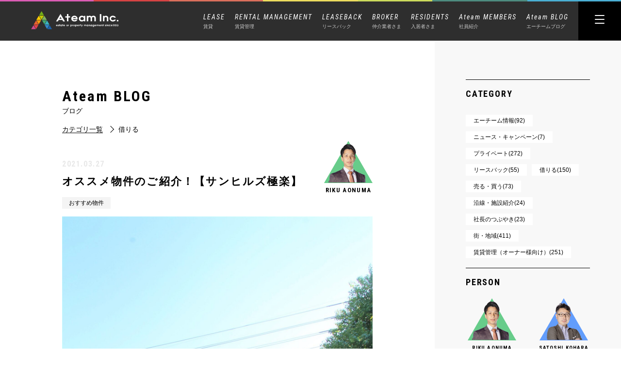

--- FILE ---
content_type: text/html; charset=UTF-8
request_url: https://ateaminc.jp/post-lease/7905/
body_size: 15610
content:
<!DOCTYPE html>
<html lang='ja'>

<head>
<!-- Google tag (gtag.js) -->
<script async src="https://www.googletagmanager.com/gtag/js?id=G-96S2QSMMK1"></script>
<script>
  window.dataLayer = window.dataLayer || [];
  function gtag(){dataLayer.push(arguments);}
  gtag('js', new Date());

  gtag('config', 'G-96S2QSMMK1');
  gtag('config', 'UA-155072556-1');
</script>
    <meta charset="utf-8">
    <title>オススメ物件のご紹介！【サンヒルズ極楽】</title>
    <meta http-equiv="X-UA-Compatible" content="IE=Edge">
    <meta name="format-detection" content="telephone=no">
    <meta name="viewport" content="width=device-width,initial-scale=1">
    <link rel="icon" href="//ateaminc.jp/wp/wp-content/themes/ateam/assets/images/common/favicon.ico" type="image/x-icon" />
    <link rel="shortcut icon" href="//ateaminc.jp/wp/wp-content/themes/ateam/assets/images/common/favicon.ico" type="image/x-icon" />
    <link rel="apple-touch-icon" href="//ateaminc.jp/wp/wp-content/themes/ateam/assets/images/common/favicon.ico">
    <link rel="stylesheet" href="//ateaminc.jp/wp/wp-content/themes/ateam/assets/css/style.css?20260124-0601">
        <link rel="stylesheet" href="//ateaminc.jp/wp/wp-content/themes/ateam/assets/css/custom.css">
        <script src="https://code.jquery.com/jquery-2.2.4.min.js" integrity="sha256-BbhdlvQf/xTY9gja0Dq3HiwQF8LaCRTXxZKRutelT44=" crossorigin="anonymous"></script>

                <script src="//ateaminc.jp/wp/wp-content/themes/ateam/assets/js/script.js"></script>
    <link href="https://fonts.googleapis.com/css?family=Roboto+Condensed:ital,wght@0,300;0,400;0,700;1,300;1,400;1,700&display=swap" rel="stylesheet">



    
        <style>
            /******************************** あとで移す　********************************/

            .c-blog__category--rental {
                color: #b74545;
                border: 1px solid #b74545;
            }

            .c-blog__category--private {
                color: #934fc4;
                border: 1px solid #934fc4;
            }

            .c-blog__category--news {
                color: #0c51af;
                border: 1px solid #0c51af;
            }

            .c-blog__category--lease {
                color: #d14c7a;
                border: 1px solid #d14c7a;
            }

            .c-blog__category--ateam-infomation {
                color: #cc4747;
                border: 1px solid #cc4747;
            }

            .c-blog__category--linefacillity {
                color: #53b10f;
                border: 1px solid #53b10f;
            }

            .c-blog__category--leaseback {
                color: #dda100;
                border: 1px solid #dda100;
            }

            .c-blog__category--profit {
                color: #1994cb;
                border: 1px solid #1994cb;
            }

            .c-blog__category--local-infomation {
                color: #9847cc;
                border: 1px solid #9847cc;
            }

            .c-blog__category--rental-manegement {
                color: #52a898;
                border: 1px solid #52a898;
            }



            /******************************** あとで移す　********************************/
        </style>
    
    
<!-- All In One SEO Pack 3.7.0ob_start_detected [-1,-1] -->
<meta name="description"  content="こんにちは。 エーチーム株式会社の青沼です！ こちらでは、エーチームのオススメ物件をご紹介いたします！！ 今回ご紹介する物件は、名東区極楽にあるマンション『サンヒルズ極楽』です。" />

<meta name="keywords"  content="サンヒルズ極楽,名東区,オススメ物件,おすすめ物件" />

<script type="application/ld+json" class="aioseop-schema">{"@context":"https://schema.org","@graph":[{"@type":"Organization","@id":"https://ateaminc.jp/#organization","url":"https://ateaminc.jp/","name":"名古屋の空室対策カンパニー｜エーチーム","sameAs":[]},{"@type":"WebSite","@id":"https://ateaminc.jp/#website","url":"https://ateaminc.jp/","name":"名古屋の空室対策カンパニー｜エーチーム","publisher":{"@id":"https://ateaminc.jp/#organization"},"potentialAction":{"@type":"SearchAction","target":"https://ateaminc.jp/?s={search_term_string}","query-input":"required name=search_term_string"}},{"@type":"WebPage","@id":"https://ateaminc.jp/post-lease/7905/#webpage","url":"https://ateaminc.jp/post-lease/7905/","inLanguage":"ja","name":"オススメ物件のご紹介！【サンヒルズ極楽】","isPartOf":{"@id":"https://ateaminc.jp/#website"},"breadcrumb":{"@id":"https://ateaminc.jp/post-lease/7905/#breadcrumblist"},"description":"こんにちは。\r\n\r\nエーチーム株式会社の青沼です！\r\n\r\n\r\n\r\n\r\nこちらでは、エーチームのオススメ物件をご紹介いたします！！\r\n\r\n今回ご紹介する物件は、名東区極楽にあるマンション『サンヒルズ極楽』です。","image":{"@type":"ImageObject","@id":"https://ateaminc.jp/post-lease/7905/#primaryimage","url":"https://ateaminc.jp/wp/wp-content/uploads/2021/03/IMG_1783.jpg","width":1504,"height":2256},"primaryImageOfPage":{"@id":"https://ateaminc.jp/post-lease/7905/#primaryimage"},"datePublished":"2021-03-27T08:41:18+09:00","dateModified":"2021-03-27T08:41:18+09:00"},{"@type":"Article","@id":"https://ateaminc.jp/post-lease/7905/#article","isPartOf":{"@id":"https://ateaminc.jp/post-lease/7905/#webpage"},"author":{"@id":"https://ateaminc.jp/author/ateam_aonuma/#author"},"headline":"オススメ物件のご紹介！【サンヒルズ極楽】","datePublished":"2021-03-27T08:41:18+09:00","dateModified":"2021-03-27T08:41:18+09:00","commentCount":0,"mainEntityOfPage":{"@id":"https://ateaminc.jp/post-lease/7905/#webpage"},"publisher":{"@id":"https://ateaminc.jp/#organization"},"articleSection":"借りる, おすすめ物件","image":{"@type":"ImageObject","@id":"https://ateaminc.jp/post-lease/7905/#primaryimage","url":"https://ateaminc.jp/wp/wp-content/uploads/2021/03/IMG_1783.jpg","width":1504,"height":2256}},{"@type":"Person","@id":"https://ateaminc.jp/author/ateam_aonuma/#author","name":"青沼 理功","sameAs":[],"image":{"@type":"ImageObject","@id":"https://ateaminc.jp/#personlogo","url":"https://secure.gravatar.com/avatar/98320f68fe8209d4d78d160de9b26d39?s=96&d=mm&r=g","width":96,"height":96,"caption":"青沼 理功"}},{"@type":"BreadcrumbList","@id":"https://ateaminc.jp/post-lease/7905/#breadcrumblist","itemListElement":[{"@type":"ListItem","position":1,"item":{"@type":"WebPage","@id":"https://ateaminc.jp/","url":"https://ateaminc.jp/","name":"エーチーム｜名古屋市のお部屋探し・売買・賃貸管理・リースバック"}},{"@type":"ListItem","position":2,"item":{"@type":"WebPage","@id":"https://ateaminc.jp/post-lease/7905/","url":"https://ateaminc.jp/post-lease/7905/","name":"オススメ物件のご紹介！【サンヒルズ極楽】"}}]}]}</script>
<link rel="canonical" href="https://ateaminc.jp/post-lease/7905/" />
<!-- All In One SEO Pack -->
<link rel='dns-prefetch' href='//s.w.org' />
<link rel="alternate" type="application/rss+xml" title="名古屋の空室対策カンパニー｜エーチーム &raquo; オススメ物件のご紹介！【サンヒルズ極楽】 のコメントのフィード" href="https://ateaminc.jp/post-lease/7905/feed/" />
		<script type="text/javascript">
			window._wpemojiSettings = {"baseUrl":"https:\/\/s.w.org\/images\/core\/emoji\/13.0.0\/72x72\/","ext":".png","svgUrl":"https:\/\/s.w.org\/images\/core\/emoji\/13.0.0\/svg\/","svgExt":".svg","source":{"concatemoji":"https:\/\/ateaminc.jp\/wp\/wp-includes\/js\/wp-emoji-release.min.js?ver=5.5.17"}};
			!function(e,a,t){var n,r,o,i=a.createElement("canvas"),p=i.getContext&&i.getContext("2d");function s(e,t){var a=String.fromCharCode;p.clearRect(0,0,i.width,i.height),p.fillText(a.apply(this,e),0,0);e=i.toDataURL();return p.clearRect(0,0,i.width,i.height),p.fillText(a.apply(this,t),0,0),e===i.toDataURL()}function c(e){var t=a.createElement("script");t.src=e,t.defer=t.type="text/javascript",a.getElementsByTagName("head")[0].appendChild(t)}for(o=Array("flag","emoji"),t.supports={everything:!0,everythingExceptFlag:!0},r=0;r<o.length;r++)t.supports[o[r]]=function(e){if(!p||!p.fillText)return!1;switch(p.textBaseline="top",p.font="600 32px Arial",e){case"flag":return s([127987,65039,8205,9895,65039],[127987,65039,8203,9895,65039])?!1:!s([55356,56826,55356,56819],[55356,56826,8203,55356,56819])&&!s([55356,57332,56128,56423,56128,56418,56128,56421,56128,56430,56128,56423,56128,56447],[55356,57332,8203,56128,56423,8203,56128,56418,8203,56128,56421,8203,56128,56430,8203,56128,56423,8203,56128,56447]);case"emoji":return!s([55357,56424,8205,55356,57212],[55357,56424,8203,55356,57212])}return!1}(o[r]),t.supports.everything=t.supports.everything&&t.supports[o[r]],"flag"!==o[r]&&(t.supports.everythingExceptFlag=t.supports.everythingExceptFlag&&t.supports[o[r]]);t.supports.everythingExceptFlag=t.supports.everythingExceptFlag&&!t.supports.flag,t.DOMReady=!1,t.readyCallback=function(){t.DOMReady=!0},t.supports.everything||(n=function(){t.readyCallback()},a.addEventListener?(a.addEventListener("DOMContentLoaded",n,!1),e.addEventListener("load",n,!1)):(e.attachEvent("onload",n),a.attachEvent("onreadystatechange",function(){"complete"===a.readyState&&t.readyCallback()})),(n=t.source||{}).concatemoji?c(n.concatemoji):n.wpemoji&&n.twemoji&&(c(n.twemoji),c(n.wpemoji)))}(window,document,window._wpemojiSettings);
		</script>
		<style type="text/css">
img.wp-smiley,
img.emoji {
	display: inline !important;
	border: none !important;
	box-shadow: none !important;
	height: 1em !important;
	width: 1em !important;
	margin: 0 .07em !important;
	vertical-align: -0.1em !important;
	background: none !important;
	padding: 0 !important;
}
</style>
	<link rel='stylesheet' id='wp-block-library-css'  href='https://ateaminc.jp/wp/wp-includes/css/dist/block-library/style.min.css?ver=5.5.17' type='text/css' media='all' />
<style id='wp-block-library-inline-css' type='text/css'>
.has-text-align-justify{text-align:justify;}
</style>
<link rel='stylesheet' id='toc-screen-css'  href='https://ateaminc.jp/wp/wp-content/plugins/table-of-contents-plus/screen.min.css?ver=2002' type='text/css' media='all' />
<link rel='stylesheet' id='jetpack_css-css'  href='https://ateaminc.jp/wp/wp-content/plugins/jetpack/css/jetpack.css?ver=8.8.5' type='text/css' media='all' />
<script type='text/javascript' src='https://ateaminc.jp/wp/wp-includes/js/jquery/jquery.js?ver=1.12.4-wp' id='jquery-core-js'></script>
<link rel="https://api.w.org/" href="https://ateaminc.jp/wp-json/" /><link rel="alternate" type="application/json" href="https://ateaminc.jp/wp-json/wp/v2/posts/7905" /><link rel="EditURI" type="application/rsd+xml" title="RSD" href="https://ateaminc.jp/wp/xmlrpc.php?rsd" />
<link rel="wlwmanifest" type="application/wlwmanifest+xml" href="https://ateaminc.jp/wp/wp-includes/wlwmanifest.xml" /> 
<link rel='prev' title='空室対策についてお悩みの方へ！戸建ての空室対策についてご紹介します！' href='https://ateaminc.jp/rental-manegement/7548/' />
<link rel='next' title='いよいよ桜満開、ランチで桜を楽しむなだ万の「お花見桜」' href='https://ateaminc.jp/private/7906/' />
<meta name="generator" content="WordPress 5.5.17" />
<link rel='shortlink' href='https://ateaminc.jp/?p=7905' />
<link rel="alternate" type="application/json+oembed" href="https://ateaminc.jp/wp-json/oembed/1.0/embed?url=https%3A%2F%2Fateaminc.jp%2Fpost-lease%2F7905%2F" />
<link rel="alternate" type="text/xml+oembed" href="https://ateaminc.jp/wp-json/oembed/1.0/embed?url=https%3A%2F%2Fateaminc.jp%2Fpost-lease%2F7905%2F&#038;format=xml" />
<style type='text/css'>img#wpstats{display:none}</style>
<!-- Jetpack Open Graph Tags -->
<meta property="og:type" content="article" />
<meta property="og:title" content="オススメ物件のご紹介！【サンヒルズ極楽】" />
<meta property="og:url" content="https://ateaminc.jp/post-lease/7905/" />
<meta property="og:description" content="&nbsp; こんにちは。 エーチーム株式会社の青沼です！ &nbsp; こちらでは、エーチームのオススメ物件&hellip;" />
<meta property="article:published_time" content="2021-03-27T08:41:18+00:00" />
<meta property="article:modified_time" content="2021-03-27T08:41:18+00:00" />
<meta property="og:site_name" content="名古屋の空室対策カンパニー｜エーチーム" />
<meta property="og:image" content="https://ateaminc.jp/wp/wp-content/uploads/2021/03/IMG_1783.jpg" />
<meta property="og:image:width" content="1504" />
<meta property="og:image:height" content="2256" />
<meta property="og:image:alt" content="サンヒルズ極楽" />
<meta property="og:locale" content="ja_JP" />
<meta name="twitter:creator" content="@ateam_inc0125" />
<meta name="twitter:text:title" content="オススメ物件のご紹介！【サンヒルズ極楽】" />
<meta name="twitter:image" content="https://ateaminc.jp/wp/wp-content/uploads/2021/03/IMG_1783.jpg?w=640" />
<meta name="twitter:image:alt" content="サンヒルズ極楽" />
<meta name="twitter:card" content="summary_large_image" />

<!-- End Jetpack Open Graph Tags -->
<link rel="icon" href="https://ateaminc.jp/wp/wp-content/uploads/2020/02/cropped-icon-32x32.jpg" sizes="32x32" />
<link rel="icon" href="https://ateaminc.jp/wp/wp-content/uploads/2020/02/cropped-icon-192x192.jpg" sizes="192x192" />
<link rel="apple-touch-icon" href="https://ateaminc.jp/wp/wp-content/uploads/2020/02/cropped-icon-180x180.jpg" />
<meta name="msapplication-TileImage" content="https://ateaminc.jp/wp/wp-content/uploads/2020/02/cropped-icon-270x270.jpg" />
</head>


<body data-rsssl=1 class="post-template-default single single-post postid-7905 single-format-standard">

    <!--トップかそれ以外でヘッダー切り替え-->
                        <div class="l-page">
                        <div class="l-page__inner">
                            <header class="l-header l-header--reverse">
                                <div class="l-header-menu__bg"></div>
                                <h1 class="p-header-logo">
                                    <a href="https://ateaminc.jp/">
                                        <img class="p-header-logo__img" src="//ateaminc.jp/wp/wp-content/themes/ateam/assets/images/common/logo.svg" alt="" />
                                        <img class="p-header-logo__img--reverse" src="//ateaminc.jp/wp/wp-content/themes/ateam/assets/images/common/logo_reverse.svg" alt="" />
                                    </a>
                                </h1>

                                <ul class="p-header-lower">
                                    <li class="p-header-lower__linkto">
                                        <a href="https://ateaminc.jp/lease/">
                                            <span class="p-header-lower__linkto__first">LEASE</span>
                                            <span class="p-header-lower__linkto__second">賃貸</span>
                                        </a>
                                        <ul class="p-header-lower__linkto__sub2">
                                            <li><a href="https://ateaminc.jp/zerochintai-u/">-ZEROチンタイ（入居者さま向け）</a></li>
                                            <li><a href="https://ateaminc.jp/lease/transferee/">-転勤者向け賃貸</a></li>
                                            <li><a href="https://ateaminc.jp/lease/student/">-学生向け賃貸</a></li>
                                        </ul>
                                    </li>
                                    <li class="p-header-lower__linkto">
                                        <a>
                                            <span class="p-header-lower__linkto__first">RENTAL MANAGEMENT</span>
                                            <span class="p-header-lower__linkto__second">賃貸管理</span>
                                        </a>
                                        <ul class="p-header-lower__linkto__sub">
                                            <li><a href="https://ateaminc.jp/rentalmanagement/">-賃貸管理トップ</a></li>
                                            <li><a href="/zeroyen">-0円管理</a></li>
                                            <li class="p-header-lower__linkto__min"><a href="/zeroyen/detail">-契約の詳細</a></li>
                                            <li class="p-header-lower__linkto__min"><a href="/zeroyen/faq">-よくあるご質問</a></li>
                                            <li><a href="https://ateaminc.jp/zerochintai-owner/">-ゼロ賃貸（オーナーさま向け）</a></li>
                                            <li><a href="https://ateaminc.jp/zerorenovation/">-ゼロリーノ・ゼロ金利リフォームローン</a></li>
                                            <li><a href="https://ateaminc.jp/system/">-賃貸管理システム</a></li>
                                            <li><a href="/gallery/">-管理物件ギャラリー</a></li>
                                        </ul>
                                    </li>
                                    <li class="p-header-lower__linkto">
                                        <a href="https://ateaminc.jp/leaseback/">
                                            <span class="p-header-lower__linkto__first">LEASEBACK</span>
                                            <span class="p-header-lower__linkto__second">リースバック</span>
                                        </a>
                                    </li>
                                    <li class="p-header-lower__linkto">
                                        <a href="https://ateaminc.jp/broker/">
                                            <span class="p-header-lower__linkto__first">BROKER</span>
                                            <span class="p-header-lower__linkto__second">仲介業者さま</span>
                                        </a>
                                    </li>
                                    <li class="p-header-lower__linkto">
                                        <a>
                                            <span class="p-header-lower__linkto__first">RESIDENTS</span>
                                            <span class="p-header-lower__linkto__second">入居者さま</span>
                                        </a>
                                        <ul class="p-header-lower__linkto__sub3">
                                            <li><a href="https://ateaminc.jp/residents/">-よくあるご質問</a></li>
                                            <li><a href="https://ateaminc.jp/contact_residents/">-入居者さま専用お問い合わせ</a></li>
                                        </ul>
                                    </li>
                                    <li class="p-header-lower__linkto">
                                        <a href="https://ateaminc.jp/members/">
                                            <span class="p-header-lower__linkto__first">Ateam MEMBERS</span>
                                            <span class="p-header-lower__linkto__second">社員紹介</span>
                                        </a>
                                    </li>
                                    <li class="p-header-lower__linkto">
                                        <a href="https://ateaminc.jp/blog/">
                                            <span class="p-header-lower__linkto__first">Ateam BLOG</span>
                                            <span class="p-header-lower__linkto__second">エーチームブログ</span>
                                        </a>
                                    </li>
<!--
                                    <li class="p-header-lower__linkto">
                                        <a href="https://ateaminc.jp/onlineservice/">
                                            <span class="p-header-lower__linkto__first">ONLINE SERVICE</span>
                                            <span class="p-header-lower__linkto__second">オンラインサービス</span>
                                        </a>
                                    </li>
-->
                                </ul>
                                <div class="p-header-btn p-header-btn--reverse">
                                    <span></span>
                                    <span></span>
                                    <span></span>
                                </div>



                            


                            <nav class="p-header-menu">
                                <div class="p-header-top p-header-linkto--top">
                                    <a href="tel:0527017701" class="p-header-top__linkto">
                                        TEL.052-701-7701
                                    </a>
                                    <a href="https://ateaminc.jp/contact/" class="p-header-top__linkto">
                                        <img src="//ateaminc.jp/wp/wp-content/themes/ateam/assets/images/common/mail_black.svg" alt="" class="p-header-top__linkto__mail">
                                        CONTACT
                                    </a>
                                </div>
                                <div class="p-header-menu__cols--pc">
                                    <div class="p-header-menu__col" style="min-width: 290px;">
                                        <div class="p-header-menu__col__box">
                                            <p class="p-header-menu__col__box__title">HOME</p>
                                            <a href="https://ateaminc.jp/">
                                                <span class="p-header-menu__col__box__item">トップページ</span>
                                            </a>
                                        </div>
                                        <div class="p-header-menu__col__box">
                                            <p class="p-header-menu__col__box__title">FOUR BUSINESS</p>
                                            <i class="p-header-menu__col__box__btn"></i>
                                            <div class="p-header-menu__col__box__area">
                                                <span class="p-header-menu__col__box__item p-header-menu__col__box__item--opener opener-item">賃貸
                                                    <img class="opener-arrow" src="//ateaminc.jp/wp/wp-content/themes/ateam/assets/images/common/toggle-arrow.svg" alt="" width="9" height="4" style="margin-left: 50px;">
                                                </span>
                                                <ul class="display-opener">
                                                    <li>
                                                        <span class="p-header-menu__col__box__item">
                                                            <a href="https://ateaminc.jp/lease/">
                                                                賃貸トップ
                                                            </a>
                                                        </span>
                                                    </li>
                                                    <li>
                                                        <span class="p-header-menu__col__box__item">
                                                            <a href="https://ateaminc.jp/zerochintai-u/">
                                                                ZEROチンタイ（入居者さま向け）
                                                            </a>
                                                        </span>
                                                    </li>
                                                    <li>
                                                        <span class="p-header-menu__col__box__item">
                                                            <a href="https://ateaminc.jp/lease/transferee/">
                                                                転勤者向け賃貸
                                                            </a>
                                                        </span>
                                                    </li>
                                                    <li>
                                                        <span class="p-header-menu__col__box__item">
                                                            <a href="https://ateaminc.jp/lease/student/">
                                                                学生向け賃貸
                                                            </a>
                                                        </span>
                                                    </li>
                                                </ul>
                                                <span class="p-header-menu__col__box__item p-header-menu__col__box__item--opener opener-item">賃貸管理
                                                    <img class="opener-arrow" src="//ateaminc.jp/wp/wp-content/themes/ateam/assets/images/common/toggle-arrow.svg" alt="" width="9" height="4">
                                                </span>
                                                <ul class="display-opener">
                                                    <li>
                                                        <span class="p-header-menu__col__box__item">
                                                            <a href="https://ateaminc.jp/rentalmanagement/">
                                                                賃貸管理トップ
                                                            </a>
                                                        </span>
                                                    </li>
                                                    <li>
                                                        <span class="p-header-menu__col__box__item">
                                                            <a href="https://ateaminc.jp/zeroyen/">
                                                                0円管理
                                                            </a>
                                                        </span>
                                                        <span class="p-header-menu__col__box__item p-header-menu__col__box__item--min">
                                                            <a href="https://ateaminc.jp/zeroyen/detail">
                                                                契約の詳細
                                                            </a>
                                                        </span>
                                                        <span class="p-header-menu__col__box__item p-header-menu__col__box__item--min">
                                                            <a href="https://ateaminc.jp/zeroyen/faq">
                                                                よくあるご質問
                                                            </a>
                                                        </span>
                                                    </li>
                                                    <li>
                                                        <span class="p-header-menu__col__box__item">
                                                            <a href="https://ateaminc.jp/zerochintai-owner/">
                                                                ゼロ賃貸（オーナーさま向け）
                                                            </a>
                                                        </span>
                                                    </li>
                                                    <li>
                                                        <span class="p-header-menu__col__box__item">
                                                            <a href="https://ateaminc.jp/zerorenovation/">
                                                                ゼロリーノ・ゼロ金利リフォームローン
                                                            </a>
                                                        </span>
                                                    </li>
                                                    <li>
                                                        <span class="p-header-menu__col__box__item">
                                                            <a href="https://ateaminc.jp/system/">
                                                                賃貸管理システム
                                                            </a>
                                                        </span>
                                                    </li>
                                                    <li>
                                                        <span class="p-header-menu__col__box__item">
                                                            <a href="/gallery/">
                                                                管理物件ギャラリー
                                                            </a>
                                                        </span>
                                                    </li>
                                                </ul>
                                                <span class="p-header-menu__col__box__item">
                                                    <a href="https://ateaminc.jp/leaseback/">リースバック</a>
                                                </span>
                                                <span class="p-header-menu__col__box__item">
                                                    <a href="https://ateaminc.jp/broker/">仲介業者さま</a>
                                                </span>
<!--
                                                <span class="p-header-menu__col__box__item">
                                                    <a href="https://ateaminc.jp/onlineservice/">オンラインサービス</a>
                                                </span>
-->
                                            </div>
                                        </div>
                                    </div>
                                    <div class="p-header-menu__col" style="min-width: 290px;">
                                        <a href="https://ateaminc.jp/members/" class="p-header-menu__col__box">
                                            <p class="p-header-menu__col__box__title">MEMBERS</p>
                                            <span class="p-header-menu__col__box__item">社員紹介</span>
                                        </a>
                                        <a href="https://ateaminc.jp/blog/" class="p-header-menu__col__box">
                                            <p class="p-header-menu__col__box__title">BLOG</p>
                                            <span class="p-header-menu__col__box__item">エーチームブログ</span>
                                        </a>
                                        <div class="p-header-menu__col__box">
                                            <p class="p-header-menu__col__box__title">Residents</p>
                                            <i class="p-header-menu__col__box__btn"></i>
                                            <div class="p-header-menu__col__box__area">
                                                <span class="p-header-menu__col__box__item p-header-menu__col__box__item--opener opener-item">入居者さま
                                                    <img class="opener-arrow" src="//ateaminc.jp/wp/wp-content/themes/ateam/assets/images/common/toggle-arrow.svg" alt="" width="9" height="4" style="margin-left: 50px;">
                                                </span>
                                                <ul class="display-opener">
                                                    <li>
                                                        <span class="p-header-menu__col__box__item">
                                                            <a href="/residents/">
                                                                よくあるご質問
                                                            </a>
                                                        </span>
                                                    </li>
                                                    <li>
                                                        <span class="p-header-menu__col__box__item">
                                                            <a href="/contact_residents/">
                                                                入居者さま専用お問い合わせ
                                                            </a>
                                                        </span>
                                                    </li>
                                                </ul>
                                            </div>
                                        </div>
                                    </div>
                                    <div class="p-header-menu__col">
                                        <div class="p-header-menu__col__box">
                                            <p class="p-header-menu__col__box__title">COMPANY</p>
                                            <span class="p-header-menu__col__box__item">
                                                <a href="https://ateaminc.jp/company/">会社紹介</a>
                                            </span>
                                        </div>
                                        <div class="p-header-menu__col__box">
                                            <span class="p-header-menu__col__box__item">
                                                <a href="https://ateaminc.jp/contact/">お問い合わせ</a>
                                            </span>
                                            <!-- 
						                    <span class="p-header-menu__col__box__item">
							                    <a href="">プライバシーポリシー</a>
						                            </span>-->
                                        </div>
                                    </div>
                                </div>
                                <div class="p-header-menu__cols--sp">
                                    <div class="p-header-menu__col">
                                        <div class="p-header-menu__col__box">
                                            <a href="https://ateaminc.jp/">
                                                <p class="p-header-menu__col__box__title">HOME</p>
                                                <span class="p-header-menu__col__box__item">トップページ</span>
                                            </a>
                                        </div>
                                        <div class="p-header-menu__col__box">
                                            <div class="p-header-menu__col__box__business">
                                                <p class="p-header-menu__col__box__title">FOUR BUSINESS</p>
                                                <p class="p-header-menu__col__box__title--sub">4つの事業領域</p>
                                                <i class="p-header-menu__col__box__btn"></i>
                                            </div>
                                            <div class="p-header-menu__col__box__area p-header-menu__col__box__area--business">
                                                <div class="p-header-menu__col__box__item">
                                                    <span class="p-header-menu__col__box__item--opener opener-item">賃貸
                                                        <span class="plus">
                                                            <span class="plus-ci1"></span>
                                                            <span class="plus-ci2"></span>
                                                        </span>
                                                    </span>
                                                    <ul class="display-opener2">
                                                        <li>
                                                            <span class="p-header-menu__col__box__item">
                                                                <a href="https://ateaminc.jp/lease/">
                                                                    -賃貸トップ
                                                                </a>
                                                            </span>
                                                        </li>
                                                        <li>
                                                            <span class="p-header-menu__col__box__item">
                                                                <a href="https://ateaminc.jp/zerochintai-u/">
                                                                    -ZEROチンタイ（入居者さま向け）
                                                                </a>
                                                            </span>
                                                        </li>
                                                        <li>
                                                            <span class="p-header-menu__col__box__item">
                                                                <a href="https://ateaminc.jp/lease/transferee/">
                                                                    -転勤者向け賃貸
                                                                </a>
                                                            </span>
                                                        </li>
                                                        <li>
                                                            <span class="p-header-menu__col__box__item">
                                                                <a href="https://ateaminc.jp/lease/student/">
                                                                    -学生向け賃貸
                                                                </a>
                                                            </span>
                                                        </li>
                                                    </ul>
                                                </div>
                                                <div class="p-header-menu__col__box__item">
                                                    <span class="p-header-menu__col__box__item--opener opener-item">賃貸管理
                                                        <span class="plus">
                                                            <span class="plus-ci1"></span>
                                                            <span class="plus-ci2"></span>
                                                        </span>
                                                    </span>
                                                    <ul class="display-opener2">
                                                        <li>
                                                            <span class="p-header-menu__col__box__item">
                                                                <a href="https://ateaminc.jp/rentalmanagement/">
                                                                    -賃貸管理トップ
                                                                </a>
                                                            </span>
                                                        </li>
                                                        <li>
                                                            <span class="p-header-menu__col__box__item">
                                                                <a href="https://ateaminc.jp/zeroyen/">
                                                                    -0円管理
                                                                </a>
                                                            </span>
                                                            <span class="p-header-menu__col__box__item p-header-menu__col__box__item--min">
                                                                <a href="/zeroyen/detail">
                                                                    -契約の詳細
                                                                </a>
                                                            </span>
                                                            <span class="p-header-menu__col__box__item p-header-menu__col__box__item--min">
                                                                <a href="/zeroyen/faq">
                                                                    -よくあるご質問
                                                                </a>
                                                            </span>
                                                        </li>
                                                        <li>
                                                            <span class="p-header-menu__col__box__item">
                                                                <a href="https://ateaminc.jp/zerochintai-owner/">
                                                                    -ゼロ賃貸（オーナーさま向け）
                                                                </a>
                                                            </span>
                                                        </li>
                                                        <li>
                                                            <span class="p-header-menu__col__box__item">
                                                                <a href="https://ateaminc.jp/zerorenovation/">
                                                                    -ゼロリーノ・ゼロ金利リフォームローン
                                                                </a>
                                                            </span>
                                                        </li>
                                                        <li>
                                                            <span class="p-header-menu__col__box__item">
                                                                <a href="/system">
                                                                    -賃貸管理システム
                                                                </a>
                                                            </span>
                                                        </li>
                                                        <li>
                                                            <span class="p-header-menu__col__box__item">
                                                                <a href="/gallery/">
                                                                    -管理物件ギャラリー
                                                                </a>
                                                            </span>
                                                        </li>
                                                    </ul>
                                                </div>
                                                <div class="p-header-menu__col__box__item">
                                                    <a href="/leaseback">
                                                        <span class="">リースバック</span>
                                                    </a>
                                                </div>
                                                <div class="p-header-menu__col__box__item">
                                                    <a href="https://ateaminc.jp/broker/">
                                                        <span class="">仲介業者さま</span>
                                                    </a>
                                                </div>
<!--
                                                <div class="p-header-menu__col__box__item">
                                                    <a href="/onlineservice">
                                                        <span class="">オンラインサービス</span>
                                                    </a>
                                                </div>
-->
                                            </div>
                                        </div>
                                    </div>
                                    <div class="p-header-menu__col">
                                        <div class="p-header-menu__col__box">
                                            <a href="https://ateaminc.jp/members/">
                                                <p class="p-header-menu__col__box__title">MEMBERS</p>
                                                <span class="p-header-menu__col__box__item">社員紹介</span>
                                            </a>
                                        </div>
                                        <div class="p-header-menu__col__box">
                                            <a href="https://ateaminc.jp/blog/">
                                                <p class="p-header-menu__col__box__title">BLOG</p>
                                                <span class="p-header-menu__col__box__item">エーチームブログ</span>
                                            </a>
                                        </div>
                                        <div class="p-header-menu__col__box">
                                            <div class="p-header-menu__col__box__residents">
                                                <p class="p-header-menu__col__box__title">RESIDENTS</p>
                                                <p class="p-header-menu__col__box__title--sub">入居者さま</p>
                                                <i class="p-header-menu__col__box__btn"></i>
                                            </div>
                                            <div class="p-header-menu__col__box__area p-header-menu__col__box__area--residents" style="display: none;">
                                                <div class="p-header-menu__col__box__item">
                                                    <a href="https://ateaminc.jp/residents/">
                                                        よくあるご質問
                                                    </a>
                                                </div>
                                                <div class="p-header-menu__col__box__item">
                                                    <a href="https://ateaminc.jp/contact_residents/">
                                                        入居者さま専用お問い合わせ
                                                    </a>
                                                </div>
                                            </div>
                                        </div>
                                    </div>
                                    <div class="p-header-menu__col p-header-menu__col--mt10">
                                        <div class="p-header-menu__col__box p-header-menu__col__box--borderNo">
                                            <!-- <p class="p-header-menu__col__box__title">COMPANY</p> -->
                                            <span class="p-header-menu__col__box__item">
                                                <a href="https://ateaminc.jp/company/">会社紹介</a>
                                            </span>
                                        </div>
                                        <!-- <div class="p-header-menu__col__box p-header-menu__col__box--borderNo">
                                            <span class="p-header-menu__col__box__item">
                                                <a href="">プライバシーポリシー</a>
                                            </span>
                                        </div> -->
                                    </div>
                                    <div class="p-header-top p-header-linkto--bottom">
                                        <div class="p-header-linkto--bottom__inner">
                                            <a href="tel:0527017701" class="p-header-top__linkto">
                                                TEL.052-701-7701
                                            </a>
                                        </div>
                                        <div class="p-header-linkto--bottom__inner">
                                            <a href="https://ateaminc.jp/contact/" class="p-header-top__linkto p-header-top__linkto--Black">
                                                <!-- <img src="//ateaminc.jp/wp/wp-content/themes/ateam/assets/images/common/mail.svg" alt="" class="p-header-top__linkto__mail"> -->
                                                CONTACT
                                            </a>
                                        </div>
                                    </div>
                                    <div class="p-header-menu__bg--sp">
                                        <img src="//ateaminc.jp/wp/wp-content/themes/ateam/assets/images/common/header-bg.svg" alt="">
                                    </div>
                                </div>
                                <div class="p-header-menu__bg">
                                    <img src="//ateaminc.jp/wp/wp-content/themes/ateam/assets/images/common/header-bg.svg" alt="">
                                </div>
                            </nav>
                            </header>
                            <!-- </div> -->








<div class="l-blog-number">
	<div class="l-blog-number__content">
		<div class="l-lower-inner">
													<p class="p-blog-number-title">Ateam BLOG</p>
					<p class="p-blog-number-ja">ブログ</p>
					<div class="p-blog-breadcrumbs">
						<a href="https://ateaminc.jp/blog/" class="p-blog-breadcrumbs__item">カテゴリ一覧</a>
						<span class="p-blog-breadcrumbs__direction"></span>
						<span class="p-blog-breadcrumbs__item">借りる</span>
					</div>
					<div class="p-blog-number-heading">
						<div class="p-blog-number-heading__box">
							<time datetime="2021-03-27">2021.03.27</time>
							<h1 class="p-blog-number-heading__title">オススメ物件のご紹介！【サンヒルズ極楽】</h1>
						</div>
						<div class="p-blog-number-heading__thumbnail">
							<div class="c-thumbnail-triangle c-thumbnail-triangle--aonuma p-blog-number-heading__thumbnail__triangle">
							    								<img src="//ateaminc.jp/wp/wp-content/themes/ateam/assets/images/blog/blog-face_1.png" alt="">
							    							</div>
							<p class="p-blog-number-heading__thumbnail__name">RIKU AONUMA</p>
						</div>
					</div>
					<div class="p-blog-number-box"><a href="https://ateaminc.jp/tag/recommend_property/" rel="tag">おすすめ物件</a></div>
					<div class="p-blog-post post_user--aonuma">
						<p><img loading="lazy" class="alignleft size-full wp-image-7907" src="https://ateaminc.jp/wp/wp-content/uploads/2021/03/IMG_1783.jpg" alt="サンヒルズ極楽" width="1504" height="2256" srcset="https://ateaminc.jp/wp/wp-content/uploads/2021/03/IMG_1783.jpg 1504w, https://ateaminc.jp/wp/wp-content/uploads/2021/03/IMG_1783-200x300.jpg 200w, https://ateaminc.jp/wp/wp-content/uploads/2021/03/IMG_1783-683x1024.jpg 683w, https://ateaminc.jp/wp/wp-content/uploads/2021/03/IMG_1783-768x1152.jpg 768w, https://ateaminc.jp/wp/wp-content/uploads/2021/03/IMG_1783-1024x1536.jpg 1024w, https://ateaminc.jp/wp/wp-content/uploads/2021/03/IMG_1783-1365x2048.jpg 1365w" sizes="(max-width: 1504px) 100vw, 1504px" /></p>
<p>&nbsp;</p>
<p>こんにちは。</p>
<p>エーチーム株式会社の青沼です！</p>
<p>&nbsp;</p>
<p>こちらでは、エーチームのオススメ物件をご紹介いたします！！</p>
<p>今回ご紹介する物件は、名東区極楽にあるマンション『サンヒルズ極楽』です。</p>
<p>&nbsp;</p>
<p>&nbsp;</p>
<div id="toc_container" class="no_bullets"><p class="toc_title">目次</p><ul class="toc_list"><li><a href="#3LDK"><span class="toc_number toc_depth_1">1</span> ワンちゃんと暮らせるファミリー向け3LDK！</a></li><li><a href="#i"><span class="toc_number toc_depth_1">2</span> 物件情報</a></li><li><a href="#i-2"><span class="toc_number toc_depth_1">3</span> 家賃など</a></li><li><a href="#i-3"><span class="toc_number toc_depth_1">4</span> エリア情報</a></li></ul></div>
<h2><span id="3LDK">ワンちゃんと暮らせるファミリー向け3LDK！</span></h2>
<p>&nbsp;</p>
<p>サンヒルズ極楽は、閑静なエリアにあるファミリー向け3LDKのマンションです！</p>
<p>鉄筋コンクリート造で、全室角部屋なのでマンションながらも、落ち着いてプライベートな空間で過ごすことができます。</p>
<p>また、ワンちゃん（小型犬に限る）も飼育OKなマンションですので愛犬との暮らしを楽しめます！</p>
<p>&nbsp;</p>
<p>敷地内の駐車場には屋根付きの区画もあるので大切なお車を雨などから守ることができるのもおすすめポイントの一つです。</p>
<p>また、物件の目の前には名古屋市営バスのバス停もあるので、交通の便もとても良いマンションです！</p>
<p>バス停からは、本郷駅や星ヶ丘駅に行くことができます。</p>
<p>&nbsp;</p>
<p>募集中のお部屋の写真をご紹介いたします！</p>
<p><img id="num_img14" class="display_image" src="https://file.realnetpro.com/photo/0027879/layout/room/l00046372761604185583.jpg?1616831875" /></p>

		<style type="text/css">
			#gallery-1 {
				margin: auto;
			}
			#gallery-1 .gallery-item {
				float: left;
				margin-top: 10px;
				text-align: center;
				width: 50%;
			}
			#gallery-1 img {
				border: 2px solid #cfcfcf;
			}
			#gallery-1 .gallery-caption {
				margin-left: 0;
			}
			/* see gallery_shortcode() in wp-includes/media.php */
		</style>
		<div id='gallery-1' class='gallery galleryid-7905 gallery-columns-2 gallery-size-full'><dl class='gallery-item'>
			<dt class='gallery-icon landscape'>
				<a href='https://ateaminc.jp/post-lease/7905/attachment/img_1841/'><img width="2256" height="1504" src="https://ateaminc.jp/wp/wp-content/uploads/2021/03/IMG_1841.jpg" class="attachment-full size-full" alt="サンヒルズ極楽　リビング" loading="lazy" aria-describedby="gallery-1-7919" srcset="https://ateaminc.jp/wp/wp-content/uploads/2021/03/IMG_1841.jpg 2256w, https://ateaminc.jp/wp/wp-content/uploads/2021/03/IMG_1841-300x199.jpg 300w, https://ateaminc.jp/wp/wp-content/uploads/2021/03/IMG_1841-1024x683.jpg 1024w, https://ateaminc.jp/wp/wp-content/uploads/2021/03/IMG_1841-768x512.jpg 768w, https://ateaminc.jp/wp/wp-content/uploads/2021/03/IMG_1841-1536x1024.jpg 1536w, https://ateaminc.jp/wp/wp-content/uploads/2021/03/IMG_1841-2048x1365.jpg 2048w" sizes="(max-width: 2256px) 100vw, 2256px" /></a>
			</dt>
				<dd class='wp-caption-text gallery-caption' id='gallery-1-7919'>
				リビング
				</dd></dl><dl class='gallery-item'>
			<dt class='gallery-icon landscape'>
				<a href='https://ateaminc.jp/post-lease/7905/attachment/img_1844/'><img width="2256" height="1504" src="https://ateaminc.jp/wp/wp-content/uploads/2021/03/IMG_1844.jpg" class="attachment-full size-full" alt="サンヒルズ極楽　洋室" loading="lazy" aria-describedby="gallery-1-7920" srcset="https://ateaminc.jp/wp/wp-content/uploads/2021/03/IMG_1844.jpg 2256w, https://ateaminc.jp/wp/wp-content/uploads/2021/03/IMG_1844-300x199.jpg 300w, https://ateaminc.jp/wp/wp-content/uploads/2021/03/IMG_1844-1024x683.jpg 1024w, https://ateaminc.jp/wp/wp-content/uploads/2021/03/IMG_1844-768x512.jpg 768w, https://ateaminc.jp/wp/wp-content/uploads/2021/03/IMG_1844-1536x1024.jpg 1536w, https://ateaminc.jp/wp/wp-content/uploads/2021/03/IMG_1844-2048x1365.jpg 2048w" sizes="(max-width: 2256px) 100vw, 2256px" /></a>
			</dt>
				<dd class='wp-caption-text gallery-caption' id='gallery-1-7920'>
				洋室
				</dd></dl><br style="clear: both" /><dl class='gallery-item'>
			<dt class='gallery-icon portrait'>
				<a href='https://ateaminc.jp/post-lease/7905/attachment/img_1839/'><img width="1504" height="2256" src="https://ateaminc.jp/wp/wp-content/uploads/2021/03/IMG_1839.jpg" class="attachment-full size-full" alt="サンヒルズ極楽　キッチン" loading="lazy" aria-describedby="gallery-1-7921" srcset="https://ateaminc.jp/wp/wp-content/uploads/2021/03/IMG_1839.jpg 1504w, https://ateaminc.jp/wp/wp-content/uploads/2021/03/IMG_1839-200x300.jpg 200w, https://ateaminc.jp/wp/wp-content/uploads/2021/03/IMG_1839-683x1024.jpg 683w, https://ateaminc.jp/wp/wp-content/uploads/2021/03/IMG_1839-768x1152.jpg 768w, https://ateaminc.jp/wp/wp-content/uploads/2021/03/IMG_1839-1024x1536.jpg 1024w, https://ateaminc.jp/wp/wp-content/uploads/2021/03/IMG_1839-1365x2048.jpg 1365w" sizes="(max-width: 1504px) 100vw, 1504px" /></a>
			</dt>
				<dd class='wp-caption-text gallery-caption' id='gallery-1-7921'>
				システムキッチン
				</dd></dl><dl class='gallery-item'>
			<dt class='gallery-icon portrait'>
				<a href='https://ateaminc.jp/post-lease/7905/attachment/img_1837/'><img width="1504" height="2256" src="https://ateaminc.jp/wp/wp-content/uploads/2021/03/IMG_1837.jpg" class="attachment-full size-full" alt="サンヒルズ極楽　浴室" loading="lazy" aria-describedby="gallery-1-7922" srcset="https://ateaminc.jp/wp/wp-content/uploads/2021/03/IMG_1837.jpg 1504w, https://ateaminc.jp/wp/wp-content/uploads/2021/03/IMG_1837-200x300.jpg 200w, https://ateaminc.jp/wp/wp-content/uploads/2021/03/IMG_1837-683x1024.jpg 683w, https://ateaminc.jp/wp/wp-content/uploads/2021/03/IMG_1837-768x1152.jpg 768w, https://ateaminc.jp/wp/wp-content/uploads/2021/03/IMG_1837-1024x1536.jpg 1024w, https://ateaminc.jp/wp/wp-content/uploads/2021/03/IMG_1837-1365x2048.jpg 1365w" sizes="(max-width: 1504px) 100vw, 1504px" /></a>
			</dt>
				<dd class='wp-caption-text gallery-caption' id='gallery-1-7922'>
				浴室
				</dd></dl><br style="clear: both" /><dl class='gallery-item'>
			<dt class='gallery-icon portrait'>
				<a href='https://ateaminc.jp/post-lease/7905/attachment/img_1836/'><img width="1504" height="2256" src="https://ateaminc.jp/wp/wp-content/uploads/2021/03/IMG_1836.jpg" class="attachment-full size-full" alt="サンヒルズ極楽　洗面" loading="lazy" aria-describedby="gallery-1-7923" srcset="https://ateaminc.jp/wp/wp-content/uploads/2021/03/IMG_1836.jpg 1504w, https://ateaminc.jp/wp/wp-content/uploads/2021/03/IMG_1836-200x300.jpg 200w, https://ateaminc.jp/wp/wp-content/uploads/2021/03/IMG_1836-683x1024.jpg 683w, https://ateaminc.jp/wp/wp-content/uploads/2021/03/IMG_1836-768x1152.jpg 768w, https://ateaminc.jp/wp/wp-content/uploads/2021/03/IMG_1836-1024x1536.jpg 1024w, https://ateaminc.jp/wp/wp-content/uploads/2021/03/IMG_1836-1365x2048.jpg 1365w" sizes="(max-width: 1504px) 100vw, 1504px" /></a>
			</dt>
				<dd class='wp-caption-text gallery-caption' id='gallery-1-7923'>
				独立洗面台
				</dd></dl><dl class='gallery-item'>
			<dt class='gallery-icon landscape'>
				<a href='https://ateaminc.jp/post-lease/7905/attachment/img_1827/'><img width="2256" height="1504" src="https://ateaminc.jp/wp/wp-content/uploads/2021/03/IMG_1827.jpg" class="attachment-full size-full" alt="サンヒルズ極楽　エントランス" loading="lazy" aria-describedby="gallery-1-7924" srcset="https://ateaminc.jp/wp/wp-content/uploads/2021/03/IMG_1827.jpg 2256w, https://ateaminc.jp/wp/wp-content/uploads/2021/03/IMG_1827-300x199.jpg 300w, https://ateaminc.jp/wp/wp-content/uploads/2021/03/IMG_1827-1024x683.jpg 1024w, https://ateaminc.jp/wp/wp-content/uploads/2021/03/IMG_1827-768x512.jpg 768w, https://ateaminc.jp/wp/wp-content/uploads/2021/03/IMG_1827-1536x1024.jpg 1536w, https://ateaminc.jp/wp/wp-content/uploads/2021/03/IMG_1827-2048x1365.jpg 2048w" sizes="(max-width: 2256px) 100vw, 2256px" /></a>
			</dt>
				<dd class='wp-caption-text gallery-caption' id='gallery-1-7924'>
				エントランス
				</dd></dl><br style="clear: both" /><dl class='gallery-item'>
			<dt class='gallery-icon landscape'>
				<a href='https://ateaminc.jp/post-lease/7905/attachment/img_1876/'><img width="2256" height="1504" src="https://ateaminc.jp/wp/wp-content/uploads/2021/03/IMG_1876.jpg" class="attachment-full size-full" alt="サンヒルズ極楽　駐輪場" loading="lazy" aria-describedby="gallery-1-7925" srcset="https://ateaminc.jp/wp/wp-content/uploads/2021/03/IMG_1876.jpg 2256w, https://ateaminc.jp/wp/wp-content/uploads/2021/03/IMG_1876-300x199.jpg 300w, https://ateaminc.jp/wp/wp-content/uploads/2021/03/IMG_1876-1024x683.jpg 1024w, https://ateaminc.jp/wp/wp-content/uploads/2021/03/IMG_1876-768x512.jpg 768w, https://ateaminc.jp/wp/wp-content/uploads/2021/03/IMG_1876-1536x1024.jpg 1536w, https://ateaminc.jp/wp/wp-content/uploads/2021/03/IMG_1876-2048x1365.jpg 2048w" sizes="(max-width: 2256px) 100vw, 2256px" /></a>
			</dt>
				<dd class='wp-caption-text gallery-caption' id='gallery-1-7925'>
				駐輪場
				</dd></dl>
			<br style='clear: both' />
		</div>

<p>&nbsp;</p>
<p>&nbsp;</p>
<h2><span id="i"><span id="i-2">物件情報</span></span></h2>
<p>&nbsp;</p>
<p>サンヒルズ極楽</p>
<p>住所：名古屋市名東区極楽5-118</p>
<p>交通：「市バス 極楽」停 徒歩1分</p>
<p>東山線「本郷」バス11分</p>
<p>構造：鉄筋コンクリート造</p>
<p>階数：3階建</p>
<p>専有面積：68.94㎡</p>
<p>間取り：3LDK（LDK12.5×洋7×洋6×和6）</p>
<p>設備関連：角部屋、TVモニター付きインターホン、バストイレ別、独立洗面化粧台、室内洗濯機置き場、小型犬飼育可能、日当たり良好</p>
<p>&nbsp;</p>
<h2><span id="i-2">家賃など</span></h2>
<p>&nbsp;</p>
<p>家賃：75,000円</p>
<p>共益費：4,000円</p>
<p>メンバーズ会費：4,000円</p>
<p>駐車場：屋根無し10,000円(税込)　屋根あり12,000円(税込)</p>
<p>備考：仲介手数料、敷金、礼金、保証料、火災保険、24時間かけつけサービス、鍵交換などの<span style="color: #ff0000;"><strong>初期費用がすべて0円で入居可能のZEROチンタイ物件です！</strong></span></p>
<p>&nbsp;</p>
<h2><span id="i-3"><span id="i-3"><span id="i-2">エリア情報</span></span></span></h2>
<p>&nbsp;</p>
<p>徒歩圏内に100円ショップやコンビニ、酒屋さんなどがあるので買い物にも便利なエリアです！</p>
<p>治安もよく落ち着いたエリアですのでファミリーの方に人気の地域となっております。</p>
<p>すぐ近くに公園もあるので、お子様がいても安心ですね！</p>
<p>&nbsp;</p>
<p>通学区は「高針小学校」「高針台中学校」です。保育園・幼稚園・小中学校まで比較的近く、公園も多い地域なので子育て環境も良好です。</p>
<p>&nbsp;</p>
<p>保育園・・・「極楽保育園」　徒歩8分（約550ｍ）</p>
<p>幼稚園・・・「高針幼稚園」　徒歩6分（約450ｍ）</p>
<p>小学校・・・「高針小学校」　徒歩11分（約950ｍ）</p>
<p>中学校・・・「高針外中学校」　徒歩10分（約800ｍ）</p>
<p>スーパーマーケット・・・</p>
<p>「タチヤ高針店」　徒歩9分（約750ｍ）</p>
<p>「西友高針店」【24H営業】　徒歩13分（約1,100ｍ）</p>
<p>100円ショップ・・・「ファミリーマート名東極楽店」　徒歩3分（約230ｍ）</p>
<p>コンビニエンスストア・・・「セリア極楽店」　徒歩3分（約250ｍ）</p>
<p>ドラッグストア・・・「スギ薬局極楽店」　徒歩8分（約600ｍ）</p>
<p>&nbsp;</p>
<p>現在、2部屋が募集中です！（2021年3月現在）</p>
<p>空室状況は常に変化しておりますので細心の空室情報が知りたい方はエーチームまでお問い合わせください！</p>
<p>&nbsp;</p>
<p>沢山のお問い合わせをお待ちしております。</p>
<p>お問い合わせはこちら　↓　↓　↓</p>
<p><a href="tel:0120-760-701"><img loading="lazy" class="alignnone size-full wp-image-6612" src="https://ateaminc.jp/wp/wp-content/uploads/2020/12/電話問い合わせ名東.png" alt="電話問い合わせ(名東)" width="766" height="149" /></a> <a href="https://ateaminc.jp/leaseback/contact/"><img loading="lazy" class="alignnone wp-image-6614" src="https://ateaminc.jp/wp/wp-content/uploads/2020/12/メールでの問い合わせ.png" alt="メールでの問い合わせ" width="765" height="150" /></a></p>
					</div>
							<!--ループ終了-->
			<div class="snswrap">
				<div id="fb-root"></div>
				<script>
					(function(d, s, id) {
						var js, fjs = d.getElementsByTagName(s)[0];
						if (d.getElementById(id)) return;
						js = d.createElement(s);
						js.id = id;
						js.src = "https://connect.facebook.net/en_US/sdk.js#xfbml=1&version=v3.0";
						fjs.parentNode.insertBefore(js, fjs);
					}(document, 'script', 'facebook-jssdk'));
				</script>
				<div class="fb-share-button" data-href="https://ateaminc.jp/post-lease/7905/" data-layout="button_count"></div>
				<a href="https://twitter.com/share?ref_src=twsrc%5Etfw" class="twitter-share-button" data-show-count="false">Tweet</a>
				<script async src="https://platform.twitter.com/widgets.js" charset="utf-8"></script>
				
				<a href="https://b.hatena.ne.jp/entry/s/ateaminc.jp/post-lease/7905/" class="hatena-bookmark-button hatena-bookmark-button-frame" data-hatena-bookmark-layout="basic-label" data-hatena-bookmark-lang="ja" title="このエントリーをはてなブックマークに追加"><img src="https://b.st-hatena.com/images/v4/public/entry-button/button-only@2x.png" alt="このエントリーをはてなブックマークに追加" width="20" height="20" style="border: none;" /></a>
			</div>
			<div class="p-blog-pagenate">
									<a href="https://ateaminc.jp/rental-manegement/7548/" class="p-blog-pagenate__direction p-blog-pagenate__direction--prev">PREV</a>
								<a href="https://ateaminc.jp/blog/" class="p-blog-pagenate__box p-blog-pagenate__box--index">
					<img src="//ateaminc.jp/wp/wp-content/themes/ateam/assets/images/blog/number/icon.png" alt="" />
					<span>INDEX</span>
				</a>
									<a href="https://ateaminc.jp/private/7906/" class="p-blog-pagenate__direction p-blog-pagenate__direction--next">NEXT</a>
							</div>
		</div>
	</div>
	<!-- sidbar -->
	<div class="l-blog-number__side">
		<section class="p-blog-number-sec">
			<h4 class="p-blog-number-sec__title">CATEGORY</h4>
			<div class="p-blog-number-sec__box p-blog-number-sec__category">

									<a href="https://ateaminc.jp/category/ateam-infomation/">エーチーム情報(92)</a>
									<a href="https://ateaminc.jp/category/news/">ニュース・キャンペーン(7)</a>
									<a href="https://ateaminc.jp/category/private/">プライベート(272)</a>
									<a href="https://ateaminc.jp/category/post-leaseback/">リースバック(55)</a>
									<a href="https://ateaminc.jp/category/post-lease/">借りる(150)</a>
									<a href="https://ateaminc.jp/category/post-profit/">売る・買う(73)</a>
									<a href="https://ateaminc.jp/category/linefacillity/">沿線・施設紹介(24)</a>
									<a href="https://ateaminc.jp/category/%e7%a4%be%e9%95%b7%e3%81%ae%e3%81%a4%e3%81%b6%e3%82%84%e3%81%8d/">社長のつぶやき(23)</a>
									<a href="https://ateaminc.jp/category/local-infomation/">街・地域(411)</a>
									<a href="https://ateaminc.jp/category/rental-manegement/">賃貸管理（オーナー様向け）(251)</a>
				
			</div>
		</section>

		<section class="p-blog-number-sec">
			<h4 class="p-blog-number-sec__title">PERSON</h4>
			<div class="p-blog-number-sec__box p-blog-number-sec__person">
				<a href="https://ateaminc.jp/author/ateam_aonuma/" class="p-blog-number-sec__person__linkto">
					<div class="c-thumbnail-triangle c-thumbnail-triangle--aonuma">
						<img src="//ateaminc.jp/wp/wp-content/themes/ateam/assets/images/blog/blog-face_1.png" alt="" />
					</div>
					<p class="p-blog-number-sec__person__linkto__name">RIKU AONUMA</p>
					<p class="p-blog-number-sec__person__linkto__detail">青沼 理功</p>
				</a>
				<!-- <a href="https://ateaminc.jp/author/ateam_y_kohara/" class="p-blog-number-sec__person__linkto">
					<div class="c-thumbnail-triangle c-thumbnail-triangle--ateam_y_kohara">
						<img src="//ateaminc.jp/wp/wp-content/themes/ateam/assets/images/blog/blog-face_9.png" alt="" />
					</div>
					<p class="p-blog-number-sec__person__linkto__name">YUU KOHARA</p>
					<p class="p-blog-number-sec__person__linkto__detail">小原 由</p>
				</a> -->
				<a href="https://ateaminc.jp/author/ateam_kohara/" class="p-blog-number-sec__person__linkto">
					<div class="c-thumbnail-triangle c-thumbnail-triangle--kohara">
						<img src="//ateaminc.jp/wp/wp-content/themes/ateam/assets/images/blog/blog-face_3.png" alt="" />
					</div>
					<p class="p-blog-number-sec__person__linkto__name">SATOSHI KOHARA</p>
					<p class="p-blog-number-sec__person__linkto__detail">小原 悟司</p>
				</a>
				<!-- <a href="https://ateaminc.jp/author/ateam_mizutani/" class="p-blog-number-sec__person__linkto">
					<div class="c-thumbnail-triangle c-thumbnail-triangle--mizutani">
						<img src="//ateaminc.jp/wp/wp-content/themes/ateam/assets/images/blog/blog-face_7.png" alt="" />
					</div>
					<p class="p-blog-number-sec__person__linkto__name">NAOKI MIZUTANI</p>
					<p class="p-blog-number-sec__person__linkto__detail">水谷 直樹</p>
				</a> -->
				<a href="https://ateaminc.jp/author/ateam_tanaka/" class="p-blog-number-sec__person__linkto">
					<div class="c-thumbnail-triangle c-thumbnail-triangle--tanaka">
						<img src="//ateaminc.jp/wp/wp-content/themes/ateam/assets/images/blog/blog-face_5.png" alt="" />
					</div>
					<p class="p-blog-number-sec__person__linkto__name">RYOMA TANAKA</p>
					<p class="p-blog-number-sec__person__linkto__detail">田中 良磨</p>
				</a>
				<a href="https://ateaminc.jp/author/ateam_sato/" class="p-blog-number-sec__person__linkto">
					<div class="c-thumbnail-triangle c-thumbnail-triangle--sato">
						<img src="//ateaminc.jp/wp/wp-content/themes/ateam/assets/images/blog/blog-face_6.png" alt="" />
					</div>
					<p class="p-blog-number-sec__person__linkto__name">SACHIKO SATO</p>
					<p class="p-blog-number-sec__person__linkto__detail">佐藤 幸子</p>
				</a>
				<a href="https://ateaminc.jp/author/ateam_k_tanaka/" class="p-blog-number-sec__person__linkto">
					<div class="c-thumbnail-triangle c-thumbnail-triangle--k_tanaka">
						<img src="//ateaminc.jp/wp/wp-content/themes/ateam/assets/images/blog/blog-face_10.png" alt="" />
					</div>
					<p class="p-blog-number-sec__person__linkto__name">KANON TANAKA</p>
					<p class="p-blog-number-sec__person__linkto__detail">田中 海音</p>
				</a>
				<a href="https://ateaminc.jp/author/ateam_ota/" class="p-blog-number-sec__person__linkto">
					<div class="c-thumbnail-triangle c-thumbnail-triangle--ota">
						<img src="//ateaminc.jp/wp/wp-content/themes/ateam/assets/images/blog/blog-face_11.png" alt="" />
					</div>
					<p class="p-blog-number-sec__person__linkto__name">MAHO OTA</p>
					<p class="p-blog-number-sec__person__linkto__detail">太田 真帆</p>
				</a>
				<!-- <a href="https://ateaminc.jp/author/ateam_maejima/" class="p-blog-number-sec__person__linkto">
					<div class="c-thumbnail-triangle c-thumbnail-triangle--maejima">
						<img src="//ateaminc.jp/wp/wp-content/themes/ateam/assets/images/blog/blog-face_12.png" alt="" />
					</div>
					<p class="p-blog-number-sec__person__linkto__name">AYU MAEJIMA</p>
					<p class="p-blog-number-sec__person__linkto__detail">前島 あゆ</p>
				</a> -->
				<a href="https://ateaminc.jp/author/ateam_editor/" class="p-blog-number-sec__person__linkto">
					<div class="c-thumbnail-triangle c-thumbnail-triangle--editor">
						<img src="//ateaminc.jp/wp/wp-content/themes/ateam/assets/images/blog/blog-face_8.png" alt="" />
					</div>
					<p class="p-blog-number-sec__person__linkto__name">ATEAM EDITOR</p>
					<p class="p-blog-number-sec__person__linkto__detail">エーチーム編集部</p>
				</a>
			</div>
		</section>
		<section class="p-blog-number-sec">
			<h4 class="p-blog-number-sec__title">ARCHIVE</h4>
			<div class="p-blog-number-sec__box p-blog-number-sec__archive">
												<div class="p-blog-number-sec__archive__list">
			<h5 class="p-blog-number-sec__archive__list__title">
				2025			</h5>
			<div class="p-blog-number-sec__archive__list__wrap">
				<ol class="p-blog-number-sec__archive__list__item">
								<li>
					<a href="https://ateaminc.jp/date/2025/12">
						12月(1)
					</a>
				</li>
											<li>
					<a href="https://ateaminc.jp/date/2025/10">
						10月(1)
					</a>
				</li>
											<li>
					<a href="https://ateaminc.jp/date/2025/09">
						9月(2)
					</a>
				</li>
											<li>
					<a href="https://ateaminc.jp/date/2025/08">
						8月(1)
					</a>
				</li>
											<li>
					<a href="https://ateaminc.jp/date/2025/07">
						7月(1)
					</a>
				</li>
											<li>
					<a href="https://ateaminc.jp/date/2025/06">
						6月(8)
					</a>
				</li>
											<li>
					<a href="https://ateaminc.jp/date/2025/05">
						5月(7)
					</a>
				</li>
											<li>
					<a href="https://ateaminc.jp/date/2025/02">
						2月(1)
					</a>
				</li>
													
							<!-- </div> -->
			</div>
				<div class="p-blog-number-sec__archive__list">
			<h5 class="p-blog-number-sec__archive__list__title">
				2024			</h5>
			<div class="p-blog-number-sec__archive__list__wrap">
				<ol class="p-blog-number-sec__archive__list__item">
								<li>
					<a href="https://ateaminc.jp/date/2024/12">
						12月(3)
					</a>
				</li>
											<li>
					<a href="https://ateaminc.jp/date/2024/11">
						11月(5)
					</a>
				</li>
											<li>
					<a href="https://ateaminc.jp/date/2024/10">
						10月(4)
					</a>
				</li>
											<li>
					<a href="https://ateaminc.jp/date/2024/09">
						9月(10)
					</a>
				</li>
											<li>
					<a href="https://ateaminc.jp/date/2024/08">
						8月(12)
					</a>
				</li>
											<li>
					<a href="https://ateaminc.jp/date/2024/07">
						7月(9)
					</a>
				</li>
											<li>
					<a href="https://ateaminc.jp/date/2024/06">
						6月(9)
					</a>
				</li>
											<li>
					<a href="https://ateaminc.jp/date/2024/05">
						5月(15)
					</a>
				</li>
											<li>
					<a href="https://ateaminc.jp/date/2024/04">
						4月(18)
					</a>
				</li>
											<li>
					<a href="https://ateaminc.jp/date/2024/03">
						3月(18)
					</a>
				</li>
											<li>
					<a href="https://ateaminc.jp/date/2024/02">
						2月(16)
					</a>
				</li>
											<li>
					<a href="https://ateaminc.jp/date/2024/01">
						1月(10)
					</a>
				</li>
													
							<!-- </div> -->
			</div>
				<div class="p-blog-number-sec__archive__list">
			<h5 class="p-blog-number-sec__archive__list__title">
				2023			</h5>
			<div class="p-blog-number-sec__archive__list__wrap">
				<ol class="p-blog-number-sec__archive__list__item">
								<li>
					<a href="https://ateaminc.jp/date/2023/12">
						12月(6)
					</a>
				</li>
											<li>
					<a href="https://ateaminc.jp/date/2023/11">
						11月(12)
					</a>
				</li>
											<li>
					<a href="https://ateaminc.jp/date/2023/10">
						10月(15)
					</a>
				</li>
											<li>
					<a href="https://ateaminc.jp/date/2023/09">
						9月(18)
					</a>
				</li>
											<li>
					<a href="https://ateaminc.jp/date/2023/08">
						8月(17)
					</a>
				</li>
											<li>
					<a href="https://ateaminc.jp/date/2023/07">
						7月(20)
					</a>
				</li>
											<li>
					<a href="https://ateaminc.jp/date/2023/06">
						6月(20)
					</a>
				</li>
											<li>
					<a href="https://ateaminc.jp/date/2023/05">
						5月(14)
					</a>
				</li>
											<li>
					<a href="https://ateaminc.jp/date/2023/04">
						4月(10)
					</a>
				</li>
											<li>
					<a href="https://ateaminc.jp/date/2023/03">
						3月(5)
					</a>
				</li>
											<li>
					<a href="https://ateaminc.jp/date/2023/02">
						2月(10)
					</a>
				</li>
											<li>
					<a href="https://ateaminc.jp/date/2023/01">
						1月(21)
					</a>
				</li>
													
							<!-- </div> -->
			</div>
				<div class="p-blog-number-sec__archive__list">
			<h5 class="p-blog-number-sec__archive__list__title">
				2022			</h5>
			<div class="p-blog-number-sec__archive__list__wrap">
				<ol class="p-blog-number-sec__archive__list__item">
								<li>
					<a href="https://ateaminc.jp/date/2022/12">
						12月(12)
					</a>
				</li>
											<li>
					<a href="https://ateaminc.jp/date/2022/11">
						11月(5)
					</a>
				</li>
											<li>
					<a href="https://ateaminc.jp/date/2022/10">
						10月(4)
					</a>
				</li>
											<li>
					<a href="https://ateaminc.jp/date/2022/09">
						9月(8)
					</a>
				</li>
											<li>
					<a href="https://ateaminc.jp/date/2022/08">
						8月(9)
					</a>
				</li>
											<li>
					<a href="https://ateaminc.jp/date/2022/07">
						7月(15)
					</a>
				</li>
											<li>
					<a href="https://ateaminc.jp/date/2022/06">
						6月(17)
					</a>
				</li>
											<li>
					<a href="https://ateaminc.jp/date/2022/05">
						5月(17)
					</a>
				</li>
											<li>
					<a href="https://ateaminc.jp/date/2022/04">
						4月(17)
					</a>
				</li>
											<li>
					<a href="https://ateaminc.jp/date/2022/03">
						3月(23)
					</a>
				</li>
											<li>
					<a href="https://ateaminc.jp/date/2022/02">
						2月(20)
					</a>
				</li>
											<li>
					<a href="https://ateaminc.jp/date/2022/01">
						1月(15)
					</a>
				</li>
													
							<!-- </div> -->
			</div>
				<div class="p-blog-number-sec__archive__list">
			<h5 class="p-blog-number-sec__archive__list__title">
				2021			</h5>
			<div class="p-blog-number-sec__archive__list__wrap">
				<ol class="p-blog-number-sec__archive__list__item">
								<li>
					<a href="https://ateaminc.jp/date/2021/12">
						12月(9)
					</a>
				</li>
											<li>
					<a href="https://ateaminc.jp/date/2021/11">
						11月(13)
					</a>
				</li>
											<li>
					<a href="https://ateaminc.jp/date/2021/10">
						10月(20)
					</a>
				</li>
											<li>
					<a href="https://ateaminc.jp/date/2021/09">
						9月(14)
					</a>
				</li>
											<li>
					<a href="https://ateaminc.jp/date/2021/08">
						8月(24)
					</a>
				</li>
											<li>
					<a href="https://ateaminc.jp/date/2021/07">
						7月(22)
					</a>
				</li>
											<li>
					<a href="https://ateaminc.jp/date/2021/06">
						6月(22)
					</a>
				</li>
											<li>
					<a href="https://ateaminc.jp/date/2021/05">
						5月(26)
					</a>
				</li>
											<li>
					<a href="https://ateaminc.jp/date/2021/04">
						4月(24)
					</a>
				</li>
											<li>
					<a href="https://ateaminc.jp/date/2021/03">
						3月(37)
					</a>
				</li>
											<li>
					<a href="https://ateaminc.jp/date/2021/02">
						2月(32)
					</a>
				</li>
											<li>
					<a href="https://ateaminc.jp/date/2021/01">
						1月(47)
					</a>
				</li>
													
							<!-- </div> -->
			</div>
				<div class="p-blog-number-sec__archive__list">
			<h5 class="p-blog-number-sec__archive__list__title">
				2020			</h5>
			<div class="p-blog-number-sec__archive__list__wrap">
				<ol class="p-blog-number-sec__archive__list__item">
								<li>
					<a href="https://ateaminc.jp/date/2020/12">
						12月(57)
					</a>
				</li>
											<li>
					<a href="https://ateaminc.jp/date/2020/11">
						11月(43)
					</a>
				</li>
											<li>
					<a href="https://ateaminc.jp/date/2020/10">
						10月(40)
					</a>
				</li>
											<li>
					<a href="https://ateaminc.jp/date/2020/09">
						9月(36)
					</a>
				</li>
											<li>
					<a href="https://ateaminc.jp/date/2020/08">
						8月(69)
					</a>
				</li>
											<li>
					<a href="https://ateaminc.jp/date/2020/07">
						7月(59)
					</a>
				</li>
											<li>
					<a href="https://ateaminc.jp/date/2020/06">
						6月(21)
					</a>
				</li>
											<li>
					<a href="https://ateaminc.jp/date/2020/05">
						5月(14)
					</a>
				</li>
											<li>
					<a href="https://ateaminc.jp/date/2020/04">
						4月(8)
					</a>
				</li>
											<li>
					<a href="https://ateaminc.jp/date/2020/03">
						3月(14)
					</a>
				</li>
											<li>
					<a href="https://ateaminc.jp/date/2020/02">
						2月(19)
					</a>
				</li>
											<li>
					<a href="https://ateaminc.jp/date/2020/01">
						1月(6)
					</a>
				</li>
													
							<!-- </div> -->
			</div>
				<div class="p-blog-number-sec__archive__list">
			<h5 class="p-blog-number-sec__archive__list__title">
				2019			</h5>
			<div class="p-blog-number-sec__archive__list__wrap">
				<ol class="p-blog-number-sec__archive__list__item">
								<li>
					<a href="https://ateaminc.jp/date/2019/12">
						12月(1)
					</a>
				</li>
											<li>
					<a href="https://ateaminc.jp/date/2019/09">
						9月(2)
					</a>
				</li>
											<li>
					<a href="https://ateaminc.jp/date/2019/08">
						8月(16)
					</a>
				</li>
											<li>
					<a href="https://ateaminc.jp/date/2019/07">
						7月(2)
					</a>
				</li>
											<li>
					<a href="https://ateaminc.jp/date/2019/06">
						6月(3)
					</a>
				</li>
											<li>
					<a href="https://ateaminc.jp/date/2019/05">
						5月(7)
					</a>
				</li>
											<li>
					<a href="https://ateaminc.jp/date/2019/04">
						4月(9)
					</a>
				</li>
											<li>
					<a href="https://ateaminc.jp/date/2019/03">
						3月(7)
					</a>
				</li>
											<li>
					<a href="https://ateaminc.jp/date/2019/02">
						2月(1)
					</a>
				</li>
											<li>
					<a href="https://ateaminc.jp/date/2019/01">
						1月(6)
					</a>
				</li>
													
							<!-- </div> -->
			</div>
				<div class="p-blog-number-sec__archive__list">
			<h5 class="p-blog-number-sec__archive__list__title">
				2018			</h5>
			<div class="p-blog-number-sec__archive__list__wrap">
				<ol class="p-blog-number-sec__archive__list__item">
								<li>
					<a href="https://ateaminc.jp/date/2018/12">
						12月(16)
					</a>
				</li>
											<li>
					<a href="https://ateaminc.jp/date/2018/08">
						8月(11)
					</a>
				</li>
											<li>
					<a href="https://ateaminc.jp/date/2018/07">
						7月(11)
					</a>
				</li>
											<li>
					<a href="https://ateaminc.jp/date/2018/06">
						6月(3)
					</a>
				</li>
											<li>
					<a href="https://ateaminc.jp/date/2018/02">
						2月(1)
					</a>
				</li>
											</ol>
			</div>
		</div>
		</section>
		<div class="p-blog-number__point">
			<img src="//ateaminc.jp/wp/wp-content/themes/ateam/assets/images/blog/number/side-point.png" alt="">
		</div>
	</div>
</div>
<section class="l-blog__cta">
	<div class="l-blog__cta--contact">
		<h2 class="c-heading-lv1">CONTACT US
			<span>お問い合わせはコチラから</span>
		</h2>
		<div class="l-blog__cta--inr">
			<div class="l-blog__cta--cell cta--val-contact">
				<p class="l-blog__cta--title">お気軽にエーチームまでご相談ください。</p>
				<div class="c-blog__button">
					<a href="/contact/">お問い合わせはコチラ</a>
				</div>
			</div>
			<div class="l-blog__cta--cell cta--val-line">
				<p class="l-blog__cta--title">LINEからでもお問い合わせ可能です！</p>
				<a class="" href="https://lin.ee/i74T8vk">
					<img src="https://ateaminc.jp/wp/wp-content/themes/ateam/assets/images/common/bnr_add-line.svg" alt="">
				</a>

			</div>
		</div>
	</div>
	<div class="l-blog__cta--produce">
		<h2 class="c-heading-lv1">PRODUCE YOUR LIFE
			<span>エーチーム株式会社は不動産で<br class="sp_br">あなたの人生をプロデュースします。</span>
		</h2>
		<ul class="l-blog__produce--inr">
			<li class="l-blog__produce--cell">
				<p class="l-blog__produce--title">- 空室対策・賃貸満室経営はコチラ -</p>
				<a href="/rentalmanagement/">
					<img class="switch" src="https://ateaminc.jp/wp/wp-content/themes/ateam/assets/images/common/produce_bnr1-1_pc.jpg" alt="">
				</a>
				<a href="/category/rental-manegement/">
					<img class="switch" src="https://ateaminc.jp/wp/wp-content/themes/ateam/assets/images/common/produce_bnr1-2_pc.jpg" alt="">
				</a>
			</li>
			<li class="l-blog__produce--cell">
				<p class="l-blog__produce--title">- お部屋探しはコチラ -</p>
				<a>
					<img class="switch" src="https://ateaminc.jp/wp/wp-content/themes/ateam/assets/images/common/produce_bnr2-1_pc.jpg" alt="">
				</a>
				<a href="/category/post-lease/">
					<img class="switch" src="https://ateaminc.jp/wp/wp-content/themes/ateam/assets/images/common/produce_bnr2-2_pc.jpg" alt="">
				</a>
			</li>
			<li class="l-blog__produce--cell">
				<p class="l-blog__produce--title">- リースバックはコチラ -</p>
				<a href="/leaseback/">
					<img class="switch" src="https://ateaminc.jp/wp/wp-content/themes/ateam/assets/images/common/produce_bnr3-1_pc.jpg" alt="">
				</a>
				<a href="/category/post-leaseback/">
					<img class="switch" src="https://ateaminc.jp/wp/wp-content/themes/ateam/assets/images/common/produce_bnr3-2_pc.jpg" alt="">
				</a>
			</li>
			<li class="l-blog__produce--cell">
				<p class="l-blog__produce--title">- 売買・収益物件はコチラ -</p>
				<a href="http://www.axteam.co.jp/" target="_blank">
					<img class="switch" src="https://ateaminc.jp/wp/wp-content/themes/ateam/assets/images/common/produce_bnr4-1_pc.jpg" alt="">
				</a>
				<a href="/category/post-profit/">
					<img class="switch" src="https://ateaminc.jp/wp/wp-content/themes/ateam/assets/images/common/produce_bnr4-2_pc.jpg" alt="">
				</a>
			</li>
		</ul>
	</div>
</section>
<!-- blog archive -->
<section class="c-blog">
	<h2 class="c-heading-lv1">Ateam BLOG
		<span>エーチームブログ</span>
	</h2>
	<p class="c-heading-lv1__text">
		「不動産」や「暮らす」に関するあらゆるエージャーナル（良い記事）を配信。<br class="u-hidden-sp">
		エーチームが選ばれる理由がきっとお分かりいただけます。
	</p>
	<div class="c-blog__contents">
				<!--ブログ-->
		



        
        <a href="https://ateaminc.jp/ateam-infomation/15216/" class="c-blog__card c-blog__card--aonuma    ">
            <div class="c-blog__img-wrapper">
                                    <img width="300" height="199" src="https://ateaminc.jp/wp/wp-content/uploads/2025/12/ロゴ2-300x199.jpg" class="attachment-post-thumbnail size-post-thumbnail wp-post-image" alt="" loading="lazy" />                            </div>
            <div class="c-blog__box">
                <time datetime="2025-12-27">2025.12.27</time>
                <p class="c-blog__category c-blog__category--ateam-infomation">エーチーム情報</p>
                <p class="c-blog__text">年末年始休業のお知らせ</p>
                <div class="c-blog__tag-wrapper">
                    <!-- <div class="c-blog__tag">プライベート</div>
        <div class="c-blog__tag">お知らせ</div> -->
                    <!-- </div>
</div> -->
                    <!--  -->
                     <div class="c-blog__tag">お知らせ</div>
                </div>
            </div>
        </a>

    
        
        <a href="https://ateaminc.jp/post-profit/15133/" class="c-blog__card c-blog__card--aonuma    ">
            <div class="c-blog__img-wrapper">
                                    <img width="300" height="199" src="https://ateaminc.jp/wp/wp-content/uploads/2025/10/IMG_0059-300x199.jpg" class="attachment-post-thumbnail size-post-thumbnail wp-post-image" alt="" loading="lazy" />                            </div>
            <div class="c-blog__box">
                <time datetime="2025-10-31">2025.10.31</time>
                <p class="c-blog__category c-blog__category--post-profit">売る・買う</p>
                <p class="c-blog__text">リノベーション完成内覧会を開催します！【池下駅南マンション】</p>
                <div class="c-blog__tag-wrapper">
                    <!-- <div class="c-blog__tag">プライベート</div>
        <div class="c-blog__tag">お知らせ</div> -->
                    <!-- </div>
</div> -->
                    <!--  -->
                     <div class="c-blog__tag">おすすめ物件</div>
                </div>
            </div>
        </a>

    
        
        <a href="https://ateaminc.jp/post-profit/15106/" class="c-blog__card c-blog__card--aonuma    ">
            <div class="c-blog__img-wrapper">
                                    <img width="300" height="199" src="https://ateaminc.jp/wp/wp-content/uploads/2025/09/IMG_0299-300x199.jpg" class="attachment-post-thumbnail size-post-thumbnail wp-post-image" alt="" loading="lazy" />                            </div>
            <div class="c-blog__box">
                <time datetime="2025-09-22">2025.09.22</time>
                <p class="c-blog__category c-blog__category--post-profit">売る・買う</p>
                <p class="c-blog__text">【新着物件】日進竹の山2丁目戸建て</p>
                <div class="c-blog__tag-wrapper">
                    <!-- <div class="c-blog__tag">プライベート</div>
        <div class="c-blog__tag">お知らせ</div> -->
                    <!-- </div>
</div> -->
                    <!--  -->
                     <div class="c-blog__tag">おすすめ物件</div>
                </div>
            </div>
        </a>

    
        
        <a href="https://ateaminc.jp/post-profit/15103/" class="c-blog__card c-blog__card--aonuma    ">
            <div class="c-blog__img-wrapper">
                                    <img width="300" height="199" src="https://ateaminc.jp/wp/wp-content/uploads/2025/09/池下駅南マンション　外観-300x199.jpg" class="attachment-post-thumbnail size-post-thumbnail wp-post-image" alt="" loading="lazy" />                            </div>
            <div class="c-blog__box">
                <time datetime="2025-09-22">2025.09.22</time>
                <p class="c-blog__category c-blog__category--post-profit">売る・買う</p>
                <p class="c-blog__text">【新着物件】9月27日・28日オープンハウス開催！池下南マンション</p>
                <div class="c-blog__tag-wrapper">
                    <!-- <div class="c-blog__tag">プライベート</div>
        <div class="c-blog__tag">お知らせ</div> -->
                    <!-- </div>
</div> -->
                    <!--  -->
                     <div class="c-blog__tag">おすすめ物件</div>
                </div>
            </div>
        </a>

    
        
        <a href="https://ateaminc.jp/ateam-infomation/15075/" class="c-blog__card c-blog__card--aonuma    ">
            <div class="c-blog__img-wrapper">
                                    <img src="//ateaminc.jp/wp/wp-content/themes/ateam/assets/images/common/post-temp-thumb.jpg" alt="">
                            </div>
            <div class="c-blog__box">
                <time datetime="2025-08-12">2025.08.12</time>
                <p class="c-blog__category c-blog__category--ateam-infomation">エーチーム情報</p>
                <p class="c-blog__text">【2025年】夏季休業のお知らせ</p>
                <div class="c-blog__tag-wrapper">
                    <!-- <div class="c-blog__tag">プライベート</div>
        <div class="c-blog__tag">お知らせ</div> -->
                    <!-- </div>
</div> -->
                    <!--  -->
                     <div class="c-blog__tag">お知らせ</div>
                </div>
            </div>
        </a>

    
        
        <a href="https://ateaminc.jp/ateam-infomation/15055/" class="c-blog__card c-blog__card--aonuma    ">
            <div class="c-blog__img-wrapper">
                                    <img width="300" height="199" src="https://ateaminc.jp/wp/wp-content/uploads/2025/07/IMG_9668-1-300x199.jpg" class="attachment-post-thumbnail size-post-thumbnail wp-post-image" alt="" loading="lazy" />                            </div>
            <div class="c-blog__box">
                <time datetime="2025-07-23">2025.07.23</time>
                <p class="c-blog__category c-blog__category--ateam-infomation">エーチーム情報</p>
                <p class="c-blog__text">宮古島社員研修【7/6~7/9】</p>
                <div class="c-blog__tag-wrapper">
                    <!-- <div class="c-blog__tag">プライベート</div>
        <div class="c-blog__tag">お知らせ</div> -->
                    <!-- </div>
</div> -->
                    <!--  -->
                    
                </div>
            </div>
        </a>

    		<!--ブログ-->
	</div>
</section>
</main>
		<footer class="l-footer">
		    <p class="l-footer__title">エーチーム株式会社</p>
		    <div class="l-footer__row">
		        <div class="l-footer__row__sec">
<!-- 		            <p class="l-footer__row__sec__title">本社</p> -->
		            <address class="l-footer__row__sec__address">
		                〒465-0093<br>
		                名古屋市名東区一社1丁目86<br>
		                Tel：052-701-7701
		                <span>Fax：052-701-0702</span>
		            </address>
		        </div>
		        <!-- <div class="l-footer__row__sec">
					<p class="l-footer__row__sec__title">中区管理センター</p>
					<address class="l-footer__row__sec__address">
						〒460-0007<br>
						名古屋市中区新栄1丁目10番9号Ksquare2F<br>

						Tel：052-212-7107
						<span>Fax：052-212-7108</span>

					</address>
				</div> -->
		        <!--
				<div class="l-footer__row__sec">
					<p class="l-footer__row__sec__title">ショールーム</p>
					<address class="l-footer__row__sec__address">
						〒465-0093<br>
						名古屋市名東区一社1丁目86大進ビル4F<br>
						Tel：052-701-7701
						<span>Fax：052-701-0702</span>
					</address>
				</div>
-->
		    </div>
		    <!--<small class="l-footer__privacy">プライバシーポリシー</small> -->
		    <div class="l-footer__iconwrap">
		        <a class="l-footer__icon" href="https://www.instagram.com/ateam_nagoya/" target="_blank">
		            <img src="//ateaminc.jp/wp/wp-content/themes/ateam/assets/images/common/footer_instagram.svg" alt="">
		        </a>
		        <a class="l-footer__icon" href="https://twitter.com/ateam_inc0125" target="_blank">
		            <img src="//ateaminc.jp/wp/wp-content/themes/ateam/assets/images/common/footer_twitter.svg" alt="">
		        </a>
		        <a class="l-footer__icon" href="https://www.facebook.com/axteam.inc/" target="_blank">
		            <img src="//ateaminc.jp/wp/wp-content/themes/ateam/assets/images/common/footer_facebook.svg" alt="">
		        </a>
		    </div>
		    <small class="l-footer__copy">Copyright©Ateam Co., Ltd. All Rights Reserved.</small>
		</footer>

		</div>

				</div>
		



		<script type='text/javascript' id='toc-front-js-extra'>
/* <![CDATA[ */
var tocplus = {"visibility_show":"\u8868\u793a","visibility_hide":"\u975e\u8868\u793a","width":"Auto"};
/* ]]> */
</script>
<script type='text/javascript' src='https://ateaminc.jp/wp/wp-content/plugins/table-of-contents-plus/front.min.js?ver=2002' id='toc-front-js'></script>
<script type='text/javascript' src='https://ateaminc.jp/wp/wp-includes/js/wp-embed.min.js?ver=5.5.17' id='wp-embed-js'></script>
<script type='text/javascript' src='https://stats.wp.com/e-202604.js' async='async' defer='defer'></script>
<script type='text/javascript'>
	_stq = window._stq || [];
	_stq.push([ 'view', {v:'ext',j:'1:8.8.5',blog:'177315757',post:'7905',tz:'9',srv:'ateaminc.jp'} ]);
	_stq.push([ 'clickTrackerInit', '177315757', '7905' ]);
</script>
		<script src="https://cdnjs.cloudflare.com/ajax/libs/smooth-scroll/16.1.0/smooth-scroll.min.js"></script>
		<script>
var scroll = new SmoothScroll('a[href*="#"]', {
    header: '.l-header'
});
$('.p-header-btn').on('click', function() {
    $('body').toggleClass('hidden');
})
var scroll = new SmoothScroll('a[href*="#"]', {
    header: '.l-header'
});
$('.p-header-menu__col__box__item--opener').on('click', function() {
    // 	矢印の処理
    $(this).toggleClass('opener-active');
    // 	下の展開
    $(this).next().slideToggle();
})
		</script>

		</body>

		</html>

--- FILE ---
content_type: text/css
request_url: https://ateaminc.jp/wp/wp-content/themes/ateam/assets/css/custom.css
body_size: 926
content:
@charset "utf-8";


.c-blog__category--rental {
    color: #b74545;
    border: 1px solid #b74545;
}

.c-blog__category--post-lease {
    color: #d14c7a;
    border: 1px solid #d14c7a;
}

.c-blog__category--private {
    color: #cc6b47;
    border: 1px solid #cc6b47;
}

.c-blog__category--post-leaseback {
    color: #dda23b;
    border: 1px solid #dda23b;
}

.c-blog__category--linefacillity {
    color: #53b10f;
    border: 1px solid #53b10f;
}

.c-blog__category--ateam-infomation {
    color: #cc4747;
    border: 1px solid #cc4747;
}

.c-blog__category--local-information {
    color: #9747cc;
    border: 1px solid #9747cc;
}

.c-blog__category--life {
    color: #b7ff83;
    border: 1px solid #b7ff83;
}

.c-blog__category--news {
    color: #0c51af;
    border: 1px solid #0c51af;
}

.c-blog__category--post-profit {
    color: #3794cb;
    border: 1px solid #3794cb;
}

.c-blog__category--rental-manegement {
    color: #52a898;
    border: 1px solid #52a898;
}

.p-blog-home .p-grid__group__news__item--rental {
    color: #b74545;
    border-color: #b74545;
}

.p-blog-home .p-grid__group__news__item--private {
    color: #934fc4;
    border-color: #934fc4;
}

.p-blog-home .p-grid__group__news__item--news {
    color: #0c51af;
    border-color: #0c51af;
}

.p-blog-home .p-grid__group__news__item--post-lease {
    color: #d14c7a;
    border-color: #d14c7a;
}

.p-blog-home .p-grid__group__news__item--local-infomation {
    color: #9847cc;
    border-color: #9847cc;
}

.p-blog-home .p-grid__group__news__item--linefacillity {
    color: #53b10f;
    border-color: #53b10f;
}

.p-blog-home .p-grid__group__news__item--post-leaseback {
    color: #dda100;
    border-color: #dda100;
}

.p-blog-home .p-grid__group__news__item--post-profit {
    color: #1994cb;
    border-color: #1994cb;
}

.p-blog-home .p-grid__group__news__item--rental-manegement {
    color: #52a898;
    border-color: #52a898;
}

.p-blog-home .p-grid__group__news__item--ateam-infomation {
    color: #cc4747;
    border-color: #cc4747;
}

.p-blog-number-img {
    margin-bottom: 10px;
}






.p-blog-post,
.p-blog-post p {
    font-size: 16px;
    line-height: 1.7;
    word-break: break-word;
}

.p-blog-pagenate__direction {
    padding-top: 10px;
}

.p-blog-number-sec__archive__list__item li a {
    white-space: nowrap;
}

.p-blog-breadcrumbs__direction {
    margin: 2px 11px 0;
}

.p-blog-pagenate__box span {
    padding-top: 3px;
    display: inline-block;
}





.pagenav {
    width: 50vw;
    margin-right: auto;
    margin-left: auto;
    padding: 10rem 0;
}

.pagenav ul {
    position: relative;
    display: -ms-flexbox;
    display: flex;
    margin-top: 80px;
    margin-right: auto;
    margin-left: auto;
    -ms-flex-pack: justify;
    justify-content: space-between;
}

.prev {
    font-family: 'Roboto Condensed', sans-serif;
    font-weight: 700;
    padding-left: 40px;
    position: relative;
    display: -ms-flexbox;
    display: flex;
    font-size: 1.6rem;
}

.prev::before {
    position: absolute;
    top: -6px;
    left: 0;
    width: 0;
    height: 0;
    content: '';
    transform: rotate(90deg);
    border-top: 20px solid #2e2e2e;
    border-right: 8px solid transparent;
    border-bottom: 20px solid transparent;
    border-left: 8px solid transparent;
}

.pagenav li {
    font-family: 'Roboto Condensed', sans-serif;
    font-size: 1.2rem;
    font-weight: 700;
    text-align: center;
}


.next {
    position: relative;
    display: -ms-flexbox;
    display: flex;
    font-family: 'Roboto Condensed', sans-serif;
    font-weight: 700;
    padding-right: 40px;
    font-size: 1.6rem;
}

.next::after {
    position: absolute;
    right: 0;
    display: inline-block;
    top: -6px;
    width: 0;
    height: 0;
    content: '';
    transform: rotate(-90deg);
    border-top: 20px solid #2e2e2e;
    border-right: 8px solid transparent;
    border-bottom: 20px solid transparent;
    border-left: 8px solid transparent;
}

.current {
    border: solid 1px #2e2e2e;
    padding: 3px 14px;
}










@media screen and (max-width: 768px) {


    .p-blog-post,
    .p-blog-post p {
        font-size: 14px;
        line-height: 1.7;
    }



}

--- FILE ---
content_type: image/svg+xml
request_url: https://ateaminc.jp/wp/wp-content/themes/ateam/assets/images/common/toggle-arrow.svg
body_size: 384
content:
<?xml version="1.0" encoding="utf-8"?>
<!-- Generator: Adobe Illustrator 24.1.3, SVG Export Plug-In . SVG Version: 6.00 Build 0)  -->
<svg version="1.1" id="レイヤー_1" xmlns="http://www.w3.org/2000/svg" xmlns:xlink="http://www.w3.org/1999/xlink" x="0px"
	 y="0px" viewBox="0 0 9.9 5.7" style="enable-background:new 0 0 9.9 5.7;" xml:space="preserve">
<style type="text/css">
	.st0{fill:none;stroke:#2E2E2E;}
</style>
<path id="パス_12173" class="st0" d="M9.6,0.4L5,5L0.4,0.4"/>
</svg>
